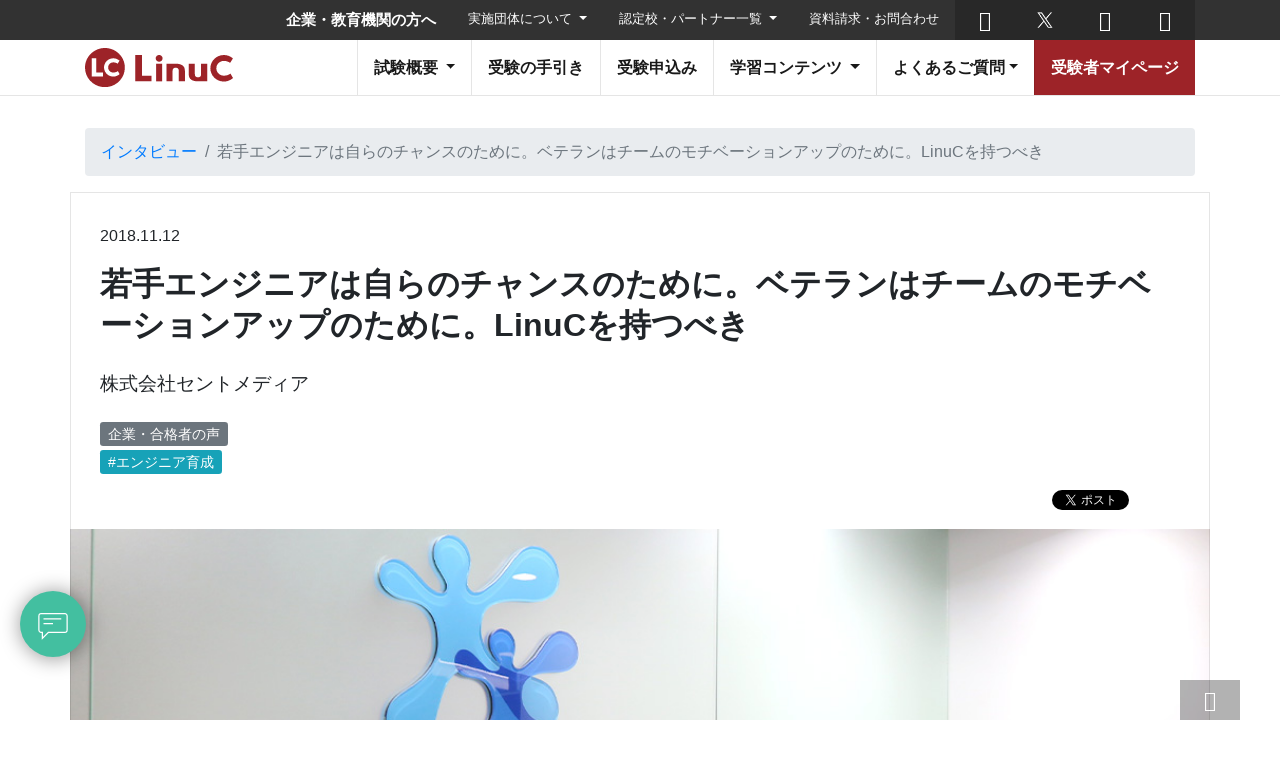

--- FILE ---
content_type: text/html; charset=UTF-8
request_url: https://linuc.org/interview/181112_01/
body_size: 16549
content:
<!DOCTYPE html><html
dir=ltr lang=ja prefix="og: https://ogp.me/ns#"><head
prefix="og: http://ogp.me/ns#"><meta
charset="UTF-8"><meta
name="viewport" content="width=device-width, initial-scale=1, shrink-to-fit=no"><title>若手エンジニアは自らのチャンスのために。ベテランはチームのモチベーションアップのために。LinuCを持つべき - Linux技術者認定 LinuC | LPI-Japan</title><meta
name="description" content="株式会社セントメディアシステムインテグレーション事業部 事業部長藤村 五博（ふじむら いつひろ）さん（写真右）"><meta
name="robots" content="max-snippet:-1, max-image-preview:large, max-video-preview:-1"><link
rel=canonical href=https://linuc.org/interview/181112_01/ ><meta
name="generator" content="All in One SEO (AIOSEO) 4.9.2"><meta
property="og:locale" content="ja_JP"><meta
property="og:site_name" content="Linux技術者認定 LinuC | LPI-Japan - Linux技術者認定 LinuC | LPI-Japan"><meta
property="og:type" content="article"><meta
property="og:title" content="若手エンジニアは自らのチャンスのために。ベテランはチームのモチベーションアップのために。LinuCを持つべき - Linux技術者認定 LinuC | LPI-Japan"><meta
property="og:description" content="株式会社セントメディアシステムインテグレーション事業部 事業部長藤村 五博（ふじむら いつひろ）さん（写真右）"><meta
property="og:url" content="https://linuc.org/interview/181112_01/"><meta
property="article:published_time" content="2018-11-12T08:54:00+00:00"><meta
property="article:modified_time" content="2024-03-01T06:20:12+00:00"><meta
name="twitter:card" content="summary"><meta
name="twitter:title" content="若手エンジニアは自らのチャンスのために。ベテランはチームのモチベーションアップのために。LinuCを持つべき - Linux技術者認定 LinuC | LPI-Japan"><meta
name="twitter:description" content="株式会社セントメディアシステムインテグレーション事業部 事業部長藤村 五博（ふじむら いつひろ）さん（写真右）"> <script type=application/ld+json class=aioseo-schema>{"@context":"https:\/\/schema.org","@graph":[{"@type":"BreadcrumbList","@id":"https:\/\/linuc.org\/interview\/181112_01\/#breadcrumblist","itemListElement":[{"@type":"ListItem","@id":"https:\/\/linuc.org#listItem","position":1,"name":"\u30db\u30fc\u30e0","item":"https:\/\/linuc.org","nextItem":{"@type":"ListItem","@id":"https:\/\/linuc.org\/interview\/#listItem","name":"\u30a4\u30f3\u30bf\u30d3\u30e5\u30fc"}},{"@type":"ListItem","@id":"https:\/\/linuc.org\/interview\/#listItem","position":2,"name":"\u30a4\u30f3\u30bf\u30d3\u30e5\u30fc","item":"https:\/\/linuc.org\/interview\/","nextItem":{"@type":"ListItem","@id":"https:\/\/linuc.org\/interview-category\/voice\/#listItem","name":"\u4f01\u696d\u30fb\u5408\u683c\u8005\u306e\u58f0"},"previousItem":{"@type":"ListItem","@id":"https:\/\/linuc.org#listItem","name":"\u30db\u30fc\u30e0"}},{"@type":"ListItem","@id":"https:\/\/linuc.org\/interview-category\/voice\/#listItem","position":3,"name":"\u4f01\u696d\u30fb\u5408\u683c\u8005\u306e\u58f0","item":"https:\/\/linuc.org\/interview-category\/voice\/","nextItem":{"@type":"ListItem","@id":"https:\/\/linuc.org\/interview\/181112_01\/#listItem","name":"\u82e5\u624b\u30a8\u30f3\u30b8\u30cb\u30a2\u306f\u81ea\u3089\u306e\u30c1\u30e3\u30f3\u30b9\u306e\u305f\u3081\u306b\u3002\u30d9\u30c6\u30e9\u30f3\u306f\u30c1\u30fc\u30e0\u306e\u30e2\u30c1\u30d9\u30fc\u30b7\u30e7\u30f3\u30a2\u30c3\u30d7\u306e\u305f\u3081\u306b\u3002LinuC\u3092\u6301\u3064\u3079\u304d"},"previousItem":{"@type":"ListItem","@id":"https:\/\/linuc.org\/interview\/#listItem","name":"\u30a4\u30f3\u30bf\u30d3\u30e5\u30fc"}},{"@type":"ListItem","@id":"https:\/\/linuc.org\/interview\/181112_01\/#listItem","position":4,"name":"\u82e5\u624b\u30a8\u30f3\u30b8\u30cb\u30a2\u306f\u81ea\u3089\u306e\u30c1\u30e3\u30f3\u30b9\u306e\u305f\u3081\u306b\u3002\u30d9\u30c6\u30e9\u30f3\u306f\u30c1\u30fc\u30e0\u306e\u30e2\u30c1\u30d9\u30fc\u30b7\u30e7\u30f3\u30a2\u30c3\u30d7\u306e\u305f\u3081\u306b\u3002LinuC\u3092\u6301\u3064\u3079\u304d","previousItem":{"@type":"ListItem","@id":"https:\/\/linuc.org\/interview-category\/voice\/#listItem","name":"\u4f01\u696d\u30fb\u5408\u683c\u8005\u306e\u58f0"}}]},{"@type":"Organization","@id":"https:\/\/linuc.org\/#organization","name":"Linux\u6280\u8853\u8005\u8a8d\u5b9a LinuC | LPI-Japan","description":"Linux\u6280\u8853\u8005\u8a8d\u5b9a LinuC | LPI-Japan","url":"https:\/\/linuc.org\/"},{"@type":"WebPage","@id":"https:\/\/linuc.org\/interview\/181112_01\/#webpage","url":"https:\/\/linuc.org\/interview\/181112_01\/","name":"\u82e5\u624b\u30a8\u30f3\u30b8\u30cb\u30a2\u306f\u81ea\u3089\u306e\u30c1\u30e3\u30f3\u30b9\u306e\u305f\u3081\u306b\u3002\u30d9\u30c6\u30e9\u30f3\u306f\u30c1\u30fc\u30e0\u306e\u30e2\u30c1\u30d9\u30fc\u30b7\u30e7\u30f3\u30a2\u30c3\u30d7\u306e\u305f\u3081\u306b\u3002LinuC\u3092\u6301\u3064\u3079\u304d - Linux\u6280\u8853\u8005\u8a8d\u5b9a LinuC | LPI-Japan","description":"\u682a\u5f0f\u4f1a\u793e\u30bb\u30f3\u30c8\u30e1\u30c7\u30a3\u30a2\u30b7\u30b9\u30c6\u30e0\u30a4\u30f3\u30c6\u30b0\u30ec\u30fc\u30b7\u30e7\u30f3\u4e8b\u696d\u90e8 \u4e8b\u696d\u90e8\u9577\u85e4\u6751 \u4e94\u535a\uff08\u3075\u3058\u3080\u3089 \u3044\u3064\u3072\u308d\uff09\u3055\u3093\uff08\u5199\u771f\u53f3\uff09","inLanguage":"ja","isPartOf":{"@id":"https:\/\/linuc.org\/#website"},"breadcrumb":{"@id":"https:\/\/linuc.org\/interview\/181112_01\/#breadcrumblist"},"image":{"@type":"ImageObject","url":"https:\/\/linuc.org\/wordpress\/wp-content\/uploads\/2024\/02\/cover_saint.jpg","@id":"https:\/\/linuc.org\/interview\/181112_01\/#mainImage","width":1080,"height":608},"primaryImageOfPage":{"@id":"https:\/\/linuc.org\/interview\/181112_01\/#mainImage"},"datePublished":"2018-11-12T17:54:00+09:00","dateModified":"2024-03-01T15:20:12+09:00"},{"@type":"WebSite","@id":"https:\/\/linuc.org\/#website","url":"https:\/\/linuc.org\/","name":"Linux\u6280\u8853\u8005\u8a8d\u5b9a LinuC | LPI-Japan","description":"Linux\u6280\u8853\u8005\u8a8d\u5b9a LinuC | LPI-Japan","inLanguage":"ja","publisher":{"@id":"https:\/\/linuc.org\/#organization"}}]}</script> <style id=wp-img-auto-sizes-contain-inline-css>img:is([sizes=auto i],[sizes^="auto," i]){contain-intrinsic-size:3000px 1500px}</style><style id=classic-theme-styles-inline-css>.wp-block-button__link{color:#fff;background-color:#32373c;border-radius:9999px;box-shadow:none;text-decoration:none;padding:calc(.667em + 2px) calc(1.333em + 2px);font-size:1.125em}.wp-block-file__button{background:#32373c;color:#fff;text-decoration:none}</style><link
rel=stylesheet href=https://linuc.org/wordpress/wp-content/cache/minify/aba6a.css media=all><style id=toc-screen-inline-css>div#toc_container{width:100%}</style><link
rel=stylesheet href=https://linuc.org/wordpress/wp-content/cache/minify/72fb8.css media=all> <script src=https://linuc.org/wordpress/wp-content/cache/minify/81a86.js></script> <meta
name="cdp-version" content="1.5.0"><style>.liquid-speech-balloon-00 .liquid-speech-balloon-avatar{background-image:url("https://linuc.org/wordpress/wp-content/uploads/2021/08/man_01.png")}.liquid-speech-balloon-01 .liquid-speech-balloon-avatar{background-image:url("https://linuc.org/wordpress/wp-content/uploads/2021/08/woman_01.png")}</style><link
rel=stylesheet href=https://linuc.org/wordpress/wp-content/cache/minify/cb6ca.css media=all><link
rel=stylesheet href=https://code.ionicframework.com/ionicons/2.0.1/css/ionicons.min.css><link
rel=stylesheet href=https://linuc.org/wordpress/wp-content/cache/minify/2a213.css media=all><link
rel=icon href=/common/assets/favicon.ico><link
rel=apple-touch-icon href=/common/assets/favicon.png sizes=180x180> <script>(function(w,d,s,l,i){w[l]=w[l]||[];w[l].push({'gtm.start':new Date().getTime(),event:'gtm.js'});var f=d.getElementsByTagName(s)[0],j=d.createElement(s),dl=l!='dataLayer'?'&l='+l:'';j.async=true;j.src='https://www.googletagmanager.com/gtm.js?id='+i+dl;f.parentNode.insertBefore(j,f);})(window,document,'script','dataLayer','GTM-PDCF7X9');</script> 
 <script src="https://www.googleoptimize.com/optimize.js?id=OPT-5JP48V6"></script> 
 <script>function gtag_report_conversion(url){var callback=function(){if(typeof(url)!='undefined'){window.location=url;}};gtag('event','conversion',{'send_to':'AW-988583443/6OiOCLrr3-IBEJOsstcD','event_callback':callback});return false;}</script>  <script>!function(f,b,e,v,n,t,s)
{if(f.fbq)return;n=f.fbq=function(){n.callMethod?n.callMethod.apply(n,arguments):n.queue.push(arguments)};if(!f._fbq)f._fbq=n;n.push=n;n.loaded=!0;n.version='2.0';n.queue=[];t=b.createElement(e);t.async=!0;t.src=v;s=b.getElementsByTagName(e)[0];s.parentNode.insertBefore(t,s)}(window,document,'script','https://connect.facebook.net/en_US/fbevents.js');fbq('init','695372814305210');fbq('track','PageView');</script> <noscript><img
height=1 width=1 style=display:none
src="https://www.facebook.com/tr?id=695372814305210&ev=PageView&noscript=1"></noscript><link
rel=stylesheet href=//cdnjs.cloudflare.com/ajax/libs/highlight.js/11.5.1/styles/base16/railscasts.min.css><style id=global-styles-inline-css>/*<![CDATA[*/:root{--wp--preset--aspect-ratio--square:1;--wp--preset--aspect-ratio--4-3:4/3;--wp--preset--aspect-ratio--3-4:3/4;--wp--preset--aspect-ratio--3-2:3/2;--wp--preset--aspect-ratio--2-3:2/3;--wp--preset--aspect-ratio--16-9:16/9;--wp--preset--aspect-ratio--9-16:9/16;--wp--preset--gradient--vivid-cyan-blue-to-vivid-purple:linear-gradient(135deg,rgb(6,147,227) 0%,rgb(155,81,224) 100%);--wp--preset--gradient--light-green-cyan-to-vivid-green-cyan:linear-gradient(135deg,rgb(122,220,180) 0%,rgb(0,208,130) 100%);--wp--preset--gradient--luminous-vivid-amber-to-luminous-vivid-orange:linear-gradient(135deg,rgb(252,185,0) 0%,rgb(255,105,0) 100%);--wp--preset--gradient--luminous-vivid-orange-to-vivid-red:linear-gradient(135deg,rgb(255,105,0) 0%,rgb(207,46,46) 100%);--wp--preset--gradient--very-light-gray-to-cyan-bluish-gray:linear-gradient(135deg,rgb(238,238,238) 0%,rgb(169,184,195) 100%);--wp--preset--gradient--cool-to-warm-spectrum:linear-gradient(135deg,rgb(74,234,220) 0%,rgb(151,120,209) 20%,rgb(207,42,186) 40%,rgb(238,44,130) 60%,rgb(251,105,98) 80%,rgb(254,248,76) 100%);--wp--preset--gradient--blush-light-purple:linear-gradient(135deg,rgb(255,206,236) 0%,rgb(152,150,240) 100%);--wp--preset--gradient--blush-bordeaux:linear-gradient(135deg,rgb(254,205,165) 0%,rgb(254,45,45) 50%,rgb(107,0,62) 100%);--wp--preset--gradient--luminous-dusk:linear-gradient(135deg,rgb(255,203,112) 0%,rgb(199,81,192) 50%,rgb(65,88,208) 100%);--wp--preset--gradient--pale-ocean:linear-gradient(135deg,rgb(255,245,203) 0%,rgb(182,227,212) 50%,rgb(51,167,181) 100%);--wp--preset--gradient--electric-grass:linear-gradient(135deg,rgb(202,248,128) 0%,rgb(113,206,126) 100%);--wp--preset--gradient--midnight:linear-gradient(135deg,rgb(2,3,129) 0%,rgb(40,116,252) 100%);--wp--preset--font-size--small:12px;--wp--preset--font-size--medium:20px;--wp--preset--font-size--large:36px;--wp--preset--font-size--x-large:42px;--wp--preset--font-size--normal:15px;--wp--preset--spacing--20:0.44rem;--wp--preset--spacing--30:0.67rem;--wp--preset--spacing--40:1rem;--wp--preset--spacing--50:1.5rem;--wp--preset--spacing--60:2.25rem;--wp--preset--spacing--70:3.38rem;--wp--preset--spacing--80:5.06rem;--wp--preset--shadow--natural:6px 6px 9px rgba(0, 0, 0, 0.2);--wp--preset--shadow--deep:12px 12px 50px rgba(0, 0, 0, 0.4);--wp--preset--shadow--sharp:6px 6px 0px rgba(0, 0, 0, 0.2);--wp--preset--shadow--outlined:6px 6px 0px -3px rgb(255, 255, 255), 6px 6px rgb(0, 0, 0);--wp--preset--shadow--crisp:6px 6px 0px rgb(0, 0, 0)}:where(.is-layout-flex){gap:0.5em}:where(.is-layout-grid){gap:0.5em}body .is-layout-flex{display:flex}.is-layout-flex{flex-wrap:wrap;align-items:center}.is-layout-flex>:is(*,div){margin:0}body .is-layout-grid{display:grid}.is-layout-grid>:is(*,div){margin:0}:where(.wp-block-columns.is-layout-flex){gap:2em}:where(.wp-block-columns.is-layout-grid){gap:2em}:where(.wp-block-post-template.is-layout-flex){gap:1.25em}:where(.wp-block-post-template.is-layout-grid){gap:1.25em}.has-vivid-cyan-blue-to-vivid-purple-gradient-background{background:var(--wp--preset--gradient--vivid-cyan-blue-to-vivid-purple) !important}.has-light-green-cyan-to-vivid-green-cyan-gradient-background{background:var(--wp--preset--gradient--light-green-cyan-to-vivid-green-cyan) !important}.has-luminous-vivid-amber-to-luminous-vivid-orange-gradient-background{background:var(--wp--preset--gradient--luminous-vivid-amber-to-luminous-vivid-orange) !important}.has-luminous-vivid-orange-to-vivid-red-gradient-background{background:var(--wp--preset--gradient--luminous-vivid-orange-to-vivid-red) !important}.has-very-light-gray-to-cyan-bluish-gray-gradient-background{background:var(--wp--preset--gradient--very-light-gray-to-cyan-bluish-gray) !important}.has-cool-to-warm-spectrum-gradient-background{background:var(--wp--preset--gradient--cool-to-warm-spectrum) !important}.has-blush-light-purple-gradient-background{background:var(--wp--preset--gradient--blush-light-purple) !important}.has-blush-bordeaux-gradient-background{background:var(--wp--preset--gradient--blush-bordeaux) !important}.has-luminous-dusk-gradient-background{background:var(--wp--preset--gradient--luminous-dusk) !important}.has-pale-ocean-gradient-background{background:var(--wp--preset--gradient--pale-ocean) !important}.has-electric-grass-gradient-background{background:var(--wp--preset--gradient--electric-grass) !important}.has-midnight-gradient-background{background:var(--wp--preset--gradient--midnight) !important}.has-small-font-size{font-size:var(--wp--preset--font-size--small) !important}.has-medium-font-size{font-size:var(--wp--preset--font-size--medium) !important}.has-large-font-size{font-size:var(--wp--preset--font-size--large) !important}.has-x-large-font-size{font-size:var(--wp--preset--font-size--x-large) !important}/*]]>*/</style></head><body
class="wp-singular interview-template-default single single-interview postid-5191 wp-theme-linucorg no-sidebar"><noscript><iframe
src="https://www.googletagmanager.com/ns.html?id=GTM-PDCF7X9"
height=0 width=0 style=display:none;visibility:hidden></iframe></noscript><div
class=cookie-consent><div
class=cookie-inner><div
class=cookie-text>当サイトではお客さまにより良いサービスを提供するためにCookie(クッキー)を利用しています。<br>
Cookieの利用に同意いただける場合は「同意する」ボタンをクリックしてください。<br>
Cookieの利用に関する詳細は「<a
href=/cookie_policy.html>Cookie(クッキー)ポリシー</a>」から確認いただけます。</div><div
class=cookie-agree>同意する</div></div></div><div
id=fb-root></div><header
class=app-header><nav
class="app-header-nav app-header-nav-main"><div
class=container>
<a
class=navbar-brand href=/ >
<img
src=/common/images/linuc.svg alt="Linux技術者認定試験 Linuc">
</a><button
class="navbar-toggler app-offcanvas-toggler" type=button data-toggle=collapse>
<span
class=navbar-toggler-icon></span>
</button><ul
class="app-navbar-nav js-nav-append nav-bold-style">
<li
class="nav-item dropdown">
<a
href=# class="nav-link dropdown-toggle" id=navbarDropdown role=button data-toggle=dropdown>
試験概要
</a><div
class="dropdown-menu dropdown-menu-right fade"><h6 class="dropdown-header">LinuCとは</h6>
<a
class=dropdown-item href=/about/01.html>Linux技術者認定LinuCとは</a>
<a
class=dropdown-item href=/interview/ >企業・合格者インタビュー</a><div
class=dropdown-divider></div>
<a
class=dropdown-item href=/linuc/levels.html>LinuCで証明できるレベル</a>
<a
class=dropdown-item href=/linuc1/ >LinuCレベル1</a>
<a
class=dropdown-item href=/linuc2/ >LinuCレベル2</a>
<a
class=dropdown-item href=/linuc3/ >LinuCレベル3</a>
<a
class=dropdown-item href=/linucsa/ >LinuCレベル4 システムアーキテクト</a><div
class=dropdown-divider></div><h6 class="dropdown-header">各種ポリシー</h6>
<a
class=dropdown-item href=/policies/term.html>試験別の有効期限</a>
<a
class=dropdown-item href=/policies/recert.html>再認定ポリシー</a>
<a
class=dropdown-item href=/policies/retake.html>再受験ポリシー</a></div>
</li>
<li
class=nav-item>
<a
class=nav-link href=/guide/ >受験の手引き</a>
</li>
<li
class=nav-item>
<a
class=nav-link href=/exam/ >受験申込み</a>
</li>
<li
class="nav-item dropdown">
<a
href=# class="nav-link dropdown-toggle" id=navbarDropdown role=button data-toggle=dropdown>
学習コンテンツ
</a><div
class="dropdown-menu dropdown-menu-right fade">
<a
class=dropdown-item href=/measures/ >学習のすすめ方</a>
<a
class=dropdown-item href=/measures/#03>学習環境の構築</a>
<a
class=dropdown-item href=/study/seminar/ >技術解説セミナー</a>
<a
class=dropdown-item href=/measures/study-linuc/ >101勉強会</a>
<a
class=dropdown-item href=/measures/movie/ >動画で学ぶピンポイント技術解説</a>
<a
class=dropdown-item href=/study/samples/ >例題解説</a>
<a
class=dropdown-item href=/measures/textbook/ >LPI-Japan認定教材</a>
<a
class=dropdown-item href=https://lpi.or.jp/school/list/ target=_blank>LPI-Japanアカデミック認定校</a><div
class=dropdown-divider></div><h1 class="dropdown-header">標準教科書シリーズ</h1>
<a
class=dropdown-item href=/textbooks/linux/ >Linux</a>
<a
class=dropdown-item href=/textbooks/server/ >Linuxサーバー構築</a>
<a
class=dropdown-item href=/textbooks/system/ >高信頼システム構築</a>
<a
class=dropdown-item href=/textbooks/security/ >Linuxセキュリティ</a>
<a
class=dropdown-item href=/textbooks/admin/ >Linuxシステム管理</a>
<a
class=dropdown-item href=https://oss-db.jp/ossdbtext target=_blank>OSS-DB標準教科書 -PostgreSQL-</a></div>
</li>
<li
class="nav-item dropdown">
<a
href=# class="nav-link dropdown-toggle" id=navbarDropdown role=button data-toggle=dropdown>よくあるご質問</a><div
class="dropdown-menu dropdown-menu-right fade">
<a
class=dropdown-item href=/faq/ >よくあるご質問</a><div
class=dropdown-divider></div>
<a
class=dropdown-item href=/linuc/lpic03.html>LPICを過去に受験された皆さまへ</a></div></li>
<li
class="nav-item nav-item-mypage">
<a
class=nav-link href=https://ma.educo-j.or.jp/ target=_blank>受験者マイページ</a>
</li></ul></div></nav><nav
class="app-header-nav app-header-nav-top"><div
class=container><ul
class="app-navbar-nav js-nav-append">
<li
class=nav-item style="font-size: 15px; font-weight: bold;">
<a
class="nav-link nav-link-top" href=https://lpi.or.jp/organization/ target=https://lpi.or.jp>企業・教育機関の方へ</a>
</li>
<li
class="nav-item dropdown">
<a
href=# class="nav-link nav-link-top dropdown-toggle" id=navbarDropdown role=button data-toggle=dropdown>
実施団体について
</a><div
class="dropdown-menu dropdown-menu-right fade">
<a
class=dropdown-item href=https://lpi.or.jp/ target=https://lpi.or.jp>トップページ</a>
<a
class=dropdown-item href=https://lpi.or.jp/aboutus/ target=https://lpi.or.jp>LPI-Japanとは</a>
<a
class=dropdown-item href=https://lpi.or.jp/about_lpi/ target=https://lpi.or.jp>提供する認定試験</a></div>
</li>
<li
class="nav-item dropdown">
<a
href=# class="nav-link nav-link-top dropdown-toggle" id=navbarDropdown role=button data-toggle=dropdown>
認定校・パートナー一覧
</a><div
class="dropdown-menu dropdown-menu-right fade">
<a
class=dropdown-item href=https://lpi.or.jp/partner/list/index.shtml#academic-s target=https://lpi.or.jp>アカデミック認定校</a>
<a
class=dropdown-item href=https://lpi.or.jp/partner/list/index.shtml#bp target=https://lpi.or.jp>ビジネスパートナー</a>
<a
class=dropdown-item href=https://lpi.or.jp/partner/list/#academic-p target=https://lpi.or.jp>アカデミックパートナー</a>
<a
class=dropdown-item href=https://lpi.or.jp/partner/list/index.shtml#platinum target=https://lpi.or.jp>プラチナスポンサー</a></div>
</li>
<li
class=nav-item>
<a
class="nav-link nav-link-top" href=https://lpi.or.jp/contactus/ target=https://lpi.or.jp>資料請求・お問合わせ</a>
</li>
<li
class="nav-item d-lg-none">
<a
class=nav-link href=/en/ target=_blank>English</a>
</li></ul><ul
class=app-navbar-nav>
<li
class="nav-item nav-item-sns">
<a
class=nav-link href=https://www.facebook.com/lpijapan/ target=_blank>
<span
class="app-icon app-icon-facebook"></span>
</a>
</li>
<li
class="nav-item nav-item-sns">
<a
class=nav-link href=https://twitter.com/lpi_japan target=_blank>
<span
class="app-icon app-icon-twitter"></span>
</a>
</li>
<li
class="nav-item nav-item-sns">
<a
class=nav-link href=https://www.youtube.com/channel/UCxCtbXlrr2xThwOqc4gxJVg target=_blank>
<span
class="app-icon app-icon-youtube"></span>
</a>
</li></ul><div
class="nav-item nav-item-search">
<button
type=button data-toggle=modal data-target=#myModal>
<span
class="app-icon app-icon-search"></span>
</button></div></div></nav></header><link
rel=stylesheet href=https://linuc.org/wordpress/wp-content/cache/minify/39e0b.css media=all><main
class=app-interviews><div
class=container><nav
aria-label=breadcrumb><ol
class=breadcrumb>
<li
class=breadcrumb-item><a
href=/interview>インタビュー</a></li>
<li
class="breadcrumb-item active" aria-current=page>若手エンジニアは自らのチャンスのために。ベテランはチームのモチベーションアップのために。LinuCを持つべき</li></ol></nav><div
class="row mb-3"><article
class="col-lg-12 app-interviews-main"><section
class=app-interviews-heading><header><p>2018.11.12</p><h1 style="font-size:2rem">若手エンジニアは自らのチャンスのために。ベテランはチームのモチベーションアップのために。LinuCを持つべき</h1></header><div
class=app-interviews-profile>
<span
class=item>
<span
style=font-size:1.2rem>株式会社セントメディア</span>
</span></div><p
class="card-text mb-1">
<a
class="btn-secondary btn-sm" href=https://linuc.org/interview-category/voice/ >企業・合格者の声</a></p><p
class="card-text mb-1">
<a
class="btn-info btn-sm" href=https://linuc.org/interview-tag/training/ >#エンジニア育成</a></p><div
class=app-body-sns><div
class=fb-like
data-layout=button_count
data-action=like
data-show-faces=false
data-share=true></div> <script async defer crossorigin=anonymous src="https://connect.facebook.net/ja_JP/sdk.js#xfbml=1&version=v14.0" nonce=ePdjyFZx></script> <a
href=https://twitter.com/share class=twitter-share-button
data-show-count=false>tweet</a> <script async src=//platform.twitter.com/widgets.js charset=utf-8></script> <a
href=http://b.hatena.ne.jp/entry/ class=hatena-bookmark-button
data-hatena-bookmark-layout=basic-counter
title=このエントリーをはてなブックマークに追加><img
src=//b.st-hatena.com/images/entry-button/button-only@2x.png
alt=このエントリーをはてなブックマークに追加
width=20 height=20 style="border: none;"></a> <script async src=//b.st-hatena.com/js/bookmark_button.js charset=utf-8></script> </div><div
class="app-image app-interviews-cover">
<img
src=https://linuc.org/wordpress/wp-content/uploads/2024/02/cover_saint.jpg alt></div></section><section
class=app-section><p>株式会社セントメディア<br>システムインテグレーション事業部 事業部長<br>藤村 五博（ふじむら いつひろ）さん（写真右）</p><div
id=toc_container class="toc_white no_bullets"><p
class=toc_title>目次</p><ul
class=toc_list><li><a
href=#IT>セントメディアにとって初めてのIT事業への進出</a></li><li><a
href=#i>「経験よりもちょっと上の仕事にアサインし続ける」ことがエンジニアをスキルアップさせる</a></li><li><a
href=#LinuC2>LinuCレベル2以上が当社のスキル基準</a></li><li><a
href=#LinuC>インフラ系エンジニアならチャンスを逃さないためにもLinuCを持つべき</a></li><li><a
href=#i-2>出向だからこそ、成長する機会を与えることが重要</a></li><li><a
href=#LinuxOSLinuC>LinuxOSの進化とともに更新しつづけるLinuCはインフラ系エンジニアにとってマストな資格</a></li></ul></div><h2 class="wp-block-heading"><span
id=IT>セントメディアにとって初めてのIT事業への進出</span></h2><p>セントメディアのシステムインテグレーション事業部は、インフラ基盤の設計・構築からソフトウェアの開発サービスまでを提供することにプラスして、その発展形として自分たち独自のサービスや事業を創出することを目指して、2014年に新設されました。これまでウィルグループの中核会社として人材ビジネスを手掛けてきたセントメディアにとって、初めてのIT事業への進出でした。</p><p>システムインテグレーション事業部は、当初ITインフラ構築の専門部隊として立ち上がった「ネットワークエンジン事業部」が前身です。多くのお客さまから高い評価をいただき、システム開発にも対応して欲しいとのニーズが高まったことから、ご期待に応えるべく2017年4月に開発部門を新設しました。</p><p>エンジニアは現在90人。ネットワークやサーバを設計・構築するインフラソリューション部に65人、基幹系システムや情報系システムを開発するシステムソリューション部には25人が所属しており、これまでの当社の主軸であった登録型派遣事業とは異なり、すべてのエンジニアが正社員で構成されています。今後も年間20人以上の計画でエンジニアを増やしていく予定です。</p><figure
class="wp-block-image size-large"><img
decoding=async src=https://linuc.org/wordpress/wp-content/uploads/2024/02/01-16-edited.jpg alt class=wp-image-5193 srcset="https://linuc.org/wordpress/wp-content/uploads/2024/02/01-16-edited.jpg 1054w, https://linuc.org/wordpress/wp-content/uploads/2024/02/01-16-edited-300x169.jpg 300w, https://linuc.org/wordpress/wp-content/uploads/2024/02/01-16-edited-1024x576.jpg 1024w, https://linuc.org/wordpress/wp-content/uploads/2024/02/01-16-edited-768x432.jpg 768w" sizes="(max-width: 1054px) 100vw, 1054px"></figure><h2 class="wp-block-heading"><span
id=i>「経験よりもちょっと上の仕事にアサインし続ける」ことがエンジニアをスキルアップさせる</span></h2><figure
class="wp-block-image size-large"><img
decoding=async src=https://linuc.org/wordpress/wp-content/uploads/2024/02/02-12-edited.jpg alt class=wp-image-5195 srcset="https://linuc.org/wordpress/wp-content/uploads/2024/02/02-12-edited.jpg 1054w, https://linuc.org/wordpress/wp-content/uploads/2024/02/02-12-edited-300x169.jpg 300w, https://linuc.org/wordpress/wp-content/uploads/2024/02/02-12-edited-1024x576.jpg 1024w, https://linuc.org/wordpress/wp-content/uploads/2024/02/02-12-edited-768x432.jpg 768w" sizes="(max-width: 1054px) 100vw, 1054px"></figure><p>インフラ系のエンジニアは、大きくネットワークとサーバに担当が別れています。ネットワーク担当の仕事のほとんどは、ルータ、スイッチ、ファイアウォール、ロードバランサーなどの設計です。</p><p>しかし、全員が最初から設計ができるわけではありません。たとえば監視オペレーターしかやったことがない社員が、ファイアウォールの設計をするとなっても最初は役に立ちません。しかし、それぞれのエンジニアの伸び代を想定した配置と、先輩社員とを組み合わせることによるOJTによって、半年経った頃にはお客さまからも「がんばってるな」といわれるぐらいに経験値が上がります。</p><p>私は、今の実力だけでなくひとり一人の伸び代に期待して、つねに「実際の経験よりもちょっと上の仕事にアサインし続ける」ことが、もっともエンジニアをスキルアップさせると考えています。</p><p>そして、次に重要なのが先輩や仲間の存在です。出向先で一人だけなら心が折れることも、先輩や仲間が一緒であればアドバイスをもらったり、助けてもらえたりします。先輩はリーダーであるとともにメンターの役割りも担うのです。そのため当社では、出向先にひとりでは出さず、リーダーと若手を組み合わせ、必ず2人以上で出向するようにしています。</p><p>この考え方は、理論としてメンバーにも伝え、理解してもらっています。もちろん、個々の成長スピートは異なりますから、ちょっと無理かな感じたときは、少しレベルを下げた案件へと転換します。また、出向期間が長すぎると技術面での偏りが生じますので、長期案件については出向社員をローテーションさせてスキルバランスを保つようにしています。</p><h2 class="wp-block-heading"><span
id=LinuC2>LinuCレベル2以上が当社のスキル基準</span></h2><figure
class="wp-block-image size-large"><img
decoding=async src=https://linuc.org/wordpress/wp-content/uploads/2024/02/03-11-1024x576.jpg alt class=wp-image-5196 srcset="https://linuc.org/wordpress/wp-content/uploads/2024/02/03-11-1024x576.jpg 1024w, https://linuc.org/wordpress/wp-content/uploads/2024/02/03-11-300x169.jpg 300w, https://linuc.org/wordpress/wp-content/uploads/2024/02/03-11-768x432.jpg 768w, https://linuc.org/wordpress/wp-content/uploads/2024/02/03-11.jpg 1080w" sizes="(max-width: 1024px) 100vw, 1024px"></figure><p><strong>ネットワークやサーバなどインフラ担当のエンジニアにとって、Linuxの知識とスキルは必須です。</strong>一部Windowsもありますがレアケースですし、Unixにいたってはゼロです</p><p><strong>システム開発においても、やはりLinuxの知識は必要です。メインで使われるのはJavaや.NET等ですが、そもそもアプリが乗るサーバのほとんどがLinuxだからです。</strong></p><p>そのため当社では、さまざまな推奨資格の中でもLinuxの技術認定資格「LinuC」の取得に特に注力しています。<strong>サーバ系の社員には、採用面接の際にLinuCレベル2までを取得することが当社のスキル基準であることを伝え、推奨しています。</strong></p><p>現在、事業部に所属する社員90人のうち44人が、LinuCのレベル1およびレベル2の認定資格を取得。仮想化などさらに難易度が高いレベル3も9人で15認定を取得しています。</p><p>新たに入社した社員は、配属前の一ヶ月間、社内での勤務があります。Linux未経験者は、法人向け研修サービスの1ヶ月間の資格取得コースを利用して、この間にLinuCレベル1の101試験の合格（レベル1の認定）を目指します。</p><p>Linux経験者でLinuCを取得していない社員に対しては、この一ヶ月の間にすくなくともLinuCレベル1の101試験に合格、余力があれば102試験にも合格をめざすよう指導しています。とくに研修や指導はしませんが、社内ではノウハウもあり、勉強用のテキストや実機、<a
href=https://ping-t.com/ target=_blank rel="noreferrer noopener">Ping-t WEB問題集</a>のアカウントも用意されていますので、本人のペースやスタイルで試験の準備ができるようになっています。</p><h2 class="wp-block-heading"><span
id=LinuC>インフラ系エンジニアならチャンスを逃さないためにもLinuCを持つべき</span></h2><figure
class="wp-block-image size-large"><img
decoding=async src=https://linuc.org/wordpress/wp-content/uploads/2024/02/04-10-1024x576.jpg alt class=wp-image-5197 srcset="https://linuc.org/wordpress/wp-content/uploads/2024/02/04-10-1024x576.jpg 1024w, https://linuc.org/wordpress/wp-content/uploads/2024/02/04-10-300x169.jpg 300w, https://linuc.org/wordpress/wp-content/uploads/2024/02/04-10-768x432.jpg 768w, https://linuc.org/wordpress/wp-content/uploads/2024/02/04-10.jpg 1080w" sizes="(max-width: 1024px) 100vw, 1024px"></figure><p>1年前、当社のインフラ系エンジニアの平均年齢は35.3歳でした。少し高めですね(笑)。しかしこの背景には、5年前のシステムインテグレーション事業部設立当初の事情があります。</p><p>当初、事業部は20人のエンジニアを採用してスタートしたのですが、そのとき選考の条件としたのが「経験の豊富さ」でした。これら30代後半から40代のベテランといわれる実力ある人材は、資格があろうとなかろうと、実践を積み上げてきた実力者です。</p><p>そして、今月(2018年9月現在)、若手が大勢入社してきたため、平均年齢は30.3歳と大きく下がりました。今後も平均年齢をこのレベルにキープすれば、事業部を構成するエンジニアのほとんどが若手となるはずです。</p><p><strong>LinuC（Linux技術者認定資格）を取得することの最大のメリットは、エンジニアが自分のスキルを示せることにあります。とくに経験の浅い若手のエンジニアほど、キャリアアップの機会を得るために資格を持つべきだと私は思っています。未経験の場合、資格の効果はさらに顕著です。実績を示せない場合でもLinuCを取得していれば仕事のチャンスが生まれます。</strong></p><p>一方、ベテランエンジニアは別の意味でLinuCを取得しています。たとえば、先月、LinuCレベル3に3人が合格しましたが、彼らはそれぞれのチームのリーダーで、ベテランとしてさまざまな資格をすでに取得し、専門分野も持っています。当然のことながら、彼らは一発で合格したのですが、<strong>いまさらあえて資格を取らなくてもいいじゃないかと思える人たちがLinuCを取得するのは、チーム全体をスキルアップさせるためです</strong></p><p>リーダーがLinuCを自ら取得し、その背中をメンバーに見せることで、チームの資格取得に対するモチベーションも上がります。そして資格を取得できて当たり前という環境が出来上がれば、置いていかれまいとして切磋琢磨します。</p><p>当社のLinuC取得への指導は、顧客にもだいぶ知られるようになってきました。その評価や期待に応えるためにも、今後も平均年齢を若く保つ一方で、資格取得との相乗効果によって、当社のエンジニア全体のスキルを向上させていきたいと考えています。</p><h2 class="wp-block-heading"><span
id=i-2>出向だからこそ、成長する機会を与えることが重要</span></h2><figure
class="wp-block-image size-large"><img
decoding=async src=https://linuc.org/wordpress/wp-content/uploads/2024/02/05-7-1024x576.jpg alt class=wp-image-5198 srcset="https://linuc.org/wordpress/wp-content/uploads/2024/02/05-7-1024x576.jpg 1024w, https://linuc.org/wordpress/wp-content/uploads/2024/02/05-7-300x169.jpg 300w, https://linuc.org/wordpress/wp-content/uploads/2024/02/05-7-768x432.jpg 768w, https://linuc.org/wordpress/wp-content/uploads/2024/02/05-7.jpg 1080w" sizes="(max-width: 1024px) 100vw, 1024px"></figure><p>個々の社員に対しては、自分のキャリアに対して成長意欲がある人、向上心がある人がもっとも嬉しい人材といえますね。一方で事業部の統括責任者として組織全体のレベルを上げていくのは私の仕事です。そのためには、社員ひとり一人に成長する機会を与えなければなりません。それが資格取得の指導であったり、成長に合った仕事のアサインであったりします。こうした組織のレベルアップを、今後も慎重に、かつ大胆に進めていくつもりです。</p><p>さらに日常的なモチベーションアップのために、グループ会社の社員との交流の場も積極的に作っています。当社が属するウィルグループは、毎年150人以上が入社してくるため、平均年齢も若く、元気で、活気ある雰囲気にあふれています。サークルは30以上あり、イベントや研修も多く、グループの社員であれば誰でも参加が可能です。当事業部のインフラのメンバーも部長の方針で全員がいずれかのサークルに入っています。出向先の仕事に支障ないようスケジュールを調整しつつ、これらに積極的に参加させることで、日常では経験できない交流やグループに対する帰属意識を保つことができるのです。</p><h2 class="wp-block-heading"><span
id=LinuxOSLinuC>LinuxOSの進化とともに更新しつづけるLinuCはインフラ系エンジニアにとってマストな資格</span></h2><p>ビッグデータやAIにかかわる技術の需要が急激に増大していますが、だからといってサーバ系エンジニアの重要性が変わるものではありません。環境がクラウドに移行しても、仮想サーバへと仕事のステージが移るだけです。</p><p>一方、ネットーワーク系エンジニアについて「自動化」などで需要が減るのではないかという人もいますが、そんなことはありません。むしろ、さらにスピードアップとセキュリティ強化が求められるため、既存のネットワークはどんどん更改されていくはずです。</p><p>つねに自らが進化できなければ、IT企業として継続することはできません。<br>我々が今後やるべきことは、次に求められるであろう新たな技術の習得です。<br>その意味でLinuCは、LinuxOSの進化とともに更新しつづけるLinux技術者認定資格だといえます。</p><p>すくなくとも日本においてLinuCは、他の資格より圧倒的に認知され、SIer業界から高く評価されています。ITエンジニアにとってもLinuCは、自身が成長する機会を得るために有用な資格だといえます。インフラ系、とくにサーバ系の人にとってはマストな資格ではないでしょうか。</p></section><hr><p
class=text-center><b>関連記事</b></p><div
class="row mt-3 mb-3"><div
class=col-md-4>
<a
href=https://linuc.org/interview/210510_01/ class=card-link><div
class=card style="height:100%; cursor:pointer">
<img
class=card-img-top style=z-index:1 src=https://linuc.org/wordpress/wp-content/uploads/2024/02/thumbnail_lac.jpg alt=株式会社ラック><div
class="card-body text-dark"><h5 class="card-title">株式会社ラック</h5><p
class=card-text>LinuC への注力の背景にはクラウド化を契機に急速にLinux の需要が増加していることがあります。多くのお客様が新規システムの開発や更新の際に、将来のクラウド移行を見すえてLinux を採用し、さらにベンダーロックインを避けるという意味でもLinux ベースへの転換が進む傾向にあります。（インフラソリューションサービス部 部長　関口様）</p></div></div>
</a></div><div
class=col-md-4>
<a
href=https://linuc.org/interview/250124_01/ class=card-link><div
class=card style="height:100%; cursor:pointer">
<img
class=card-img-top style=z-index:1 src=https://linuc.org/wordpress/wp-content/uploads/2025/01/202503_s.jpg alt=株式会社テクノプロ　テクノプロ・IT社><div
class="card-body text-dark"><h5 class="card-title">株式会社テクノプロ　テクノプロ・IT社</h5><p
class=card-text>LinuCは、サーバーやクラウド技術といった基盤となる知識を段階的に習得できる認定で、エンジニアの成長に大きく貞献します。当社では、受験料補助や報奨金制度を設け、認定取得を支援するとともに、スキルの「見える化」を推進しています。</p></div></div>
</a></div><div
class=col-md-4>
<a
href=https://linuc.org/interview/241122_01/ class=card-link><div
class=card style="height:100%; cursor:pointer">
<img
class=card-img-top style=z-index:1 src=https://linuc.org/wordpress/wp-content/uploads/2024/07/202401_s.jpg alt=株式会社アウトソーシングテクノロジ一><div
class="card-body text-dark"><h5 class="card-title">株式会社アウトソーシングテクノロジ一</h5><p
class=card-text>派遣やSES（システムエンジニアリングサービス）といった顧客常駐型サービスを基幹事業としており、近年は未経験者を採用し、社内で育成して現場に派遣しています。（株式会社アウトソーシングテクノロジ一　渋谷様）</p></div></div>
</a></div></div></article></div></div></main><aside
class="app-aside app-asaide02"><div
class=container><section
class=app-aside-certs style=margin-top:0;><h2>関連資格</h2><ul>
<li>
<a
href=https://oss-db.jp/ target=_blank><figure>
<img
src=/common/images/bnr_ossdb.jpg alt=OSS-DB技術者認定試験><figcaption>OSS-DB</figcaption></figure>
</a>
</li>
<li>
<a
href=http://html5exam.jp/ target=_blank><figure>
<img
src=/common/images/bnr_html5.jpg alt=HTML5プロフェッショナル認定試験><figcaption>HTML5</figcaption></figure>
</a>
</li>
<li>
<a
href=https://opcel.org/ target=_blank><figure>
<img
src=/common/images/bnr_opcel.jpg alt=OPCEL（OpenStack技術者認定試験）><figcaption>OPCEL</figcaption></figure>
</a>
</li>
<li>
<a
href=https://lpi.or.jp/k8s/ target=_blank><figure>
<img
src=/common/images/bnr_k8s.jpg alt=Kubernetes（Kubernetes認定試験）><figcaption>Kubernetes</figcaption></figure>
</a>
</li></ul></section><section
class=app-sponsors><h2>プラチナスポンサー</h2><ul>
<li><a
href=http://www.at-link.ad.jp/index.html target=_blank><img
src=//lpi.or.jp/bnr_images/bnr_sponsor01.gif
alt=株式会社リンク></a></li>
<li><a
href=http://www.citrix.co.jp/ target=_blank><img
src=//lpi.or.jp/bnr_images/bnr_sponsor21.gif
alt=Citrix></a></li>
<li><a
href=http://www.cm-net.co.jp/ target=_blank><img
src=//lpi.or.jp/bnr_images/bnr_sponsor02.gif
alt=株式会社コンピュータマネジメント></a></li>
<li><a
href=https://www.cybertrust.co.jp/ target=_blank><img
src=//lpi.or.jp/bnr_images/bnr_sponsor09.gif
alt=サイバートラスト株式会社></a></li>
<li><a
href=http://www.designet.co.jp/ target=_blank><img
src=//lpi.or.jp/bnr_images/bnr_sponsor16.gif
alt=株式会社デージーネット></a></li>
<li><a
href=http://www.e-embex.com/ target=_blank><img
src=//lpi.or.jp/bnr_images/bnr_sponsor20.gif
alt=株式会社エンベックス></a></li>
<li><a
href=http://jp.fujitsu.com/ target=_blank><img
src=//lpi.or.jp/bnr_images/bnr_sponsor03.gif
alt=富士通株式会社></a></li>
<li><a
href=http://gos-pa.co.jp/ target=_blank><img
src=//lpi.or.jp/bnr_images/bnr_sponsor23.gif
alt=GOSPA></a></li>
<li><a
href=http://www.hitachi.co.jp/ target=_blank><img
src=//lpi.or.jp/bnr_images/bnr_sponsor04.gif
alt=株式会社日立製作所></a></li>
<li><a
href=http://www.isfnet.co.jp/ target=_blank><img
src=//lpi.or.jp/bnr_images/bnr_sponsor05.gif
alt=株式会社アイエスエフネット></a></li>
<li><a
href=http://www.leadinge.co.jp/ target=_blank><img
src=//lpi.or.jp/bnr_images/bnr_sponsor07.gif
alt=株式会社リーディング・エッジ社></a></li>
<li><a
href=https://www.minebea-ss.com/ target=_blank><img
src=//lpi.or.jp/bnr_images/bnr_sponsor25.gif
alt=ミネベアソフトウェアソリューションズ株式会社></a></li>
<li><a
href=http://jpn.nec.com/ target=_blank><img
src=//lpi.or.jp/bnr_images/bnr_sponsor10.gif
alt=日本電気株式会社></a></li>
<li><a
href=http://www.nec-solutioninnovators.co.jp/ target=_blank><img
src=//lpi.or.jp/bnr_images/bnr_sponsor11.gif
alt=NECソリューションイノベータ株式会社></a></li>
<li><a
href=http://www.ostechnology.co.jp/ target=_blank><img
src=//lpi.or.jp/bnr_images/bnr_sponsor19.gif
alt=株式会社アウトソーシング・システム・コンサルティング></a></li>
<li><a
href=http://ping-t.com/ target=_blank><img
src=//lpi.or.jp/bnr_images/bnr_sponsor24.gif
alt=株式会社Ping-t></a></li>
<li><a
href=https://tech.reskill.jp/ target=_blank><img
src=//lpi.or.jp/bnr_images/bnr_sponsor08.gif
alt=リスキルテクノロジー></a></li>
<li><a
href=http://www.solcreo.co.jp/ target=_blank><img
src=//lpi.or.jp/bnr_images/bnr_sponsor17.gif
alt=株式会社ソルクレオ></a></li>
<li><a
href=http://www.zeus-enterprise.co.jp/ target=_blank><img
src=//lpi.or.jp/bnr_images/bnr_sponsor18.gif
alt=株式会社ゼウス・エンタープライズ></a></li></ul></section></div></aside><footer
class=app-footer><div
id=footer_sitemap_box><div
id=footer_sitemap_links><div
class=col_footer><h2>LinuCとは</h2><ul>
<li><a
href=/about/01.html class=op>Linux技術者認定LinuCとは</a></li>
<li><a
href=/interview/ class=op>企業・合格者インタビュー</a></li></ul></div><div
class=col_footer><h2>試験概要</h2><ul>
<li><a
href=/linuc/levels.html class=op>LinuCで証明できるレベル</a></li>
<li><a
href=/linuc1/ class=op>LinuCレベル1</a></li>
<li><a
href=/linuc2/ class=op>LinuCレベル2</a></li>
<li><a
href=/linuc3/ class=op>LinuCレベル3</a></li>
<li><a
href=/linucsa/ class=op>LinuCレベル4 システムアーキテクト</a></li></ul></div><div
class=col_footer><h2>受験案内</h2><ul>
<li><a
href=/guide/ class=op>受験の手引き</a></li>
<li>
<a
href=/exam/ class=op>受験申込み</a>
</li></ul></div><div
class=col_footer><h2>学習コンテンツ</h2><ul>
<li><a
href=/measures/ class=op>学習のすすめ方</a></li>
<li><a
href=/measures/#03 class=op>学習環境の構築</a></li>
<li><a
href=/study/seminar/ class=op>技術解説セミナー</a></li>
<li><a
href=/measures/study-linuc/ class=op>101勉強会</a></li>
<li><a
href=/measures/movie/ class=op>動画で学ぶピンポイント技術解説</a></li>
<li><a
href=/study/samples/ class=op>例題解説</a></li>
<li><a
href=/measures/textbook/ class=op>LPI-Japan認定教材</a></li>
<li><a
href=https://lpi.or.jp/school/list/ class=op target=_blank>LPI-Japanアカデミック認定校</a></li>
<li><a
href=https://lpi.or.jp/mail/ class=op target=_blank>メールマガジン登録</a></li></ul></div><div
class=col_footer><h2>標準教科書シリーズ</h2><ul>
<li><a
href=/textbooks/linux/ class=op>Linux</a></li>
<li><a
href=/textbooks/server/ class=op>Linuxサーバー構築</a></li>
<li><a
href=/textbooks/system/ class=op>高信頼システム構築</a></li>
<li><a
href=/textbooks/security/ class=op>Linuxセキュリティ</a></li>
<li><a
href=/textbooks/admin/ class=op>Linuxシステム管理</a></li>
<li><a
href=https://oss-db.jp/ossdbtext target=_blank class=op>OSS-DB標準教科書 -PostgreSQL-</a></li></ul></div><div
class=col_footer><h2>ご質問・お問い合せ</h2><ul>
<li><a
href=/faq/ class=op>よくあるご質問</a></li>
<li><a
href=/linuc/lpic03.html class=op>LPICを過去に受験された皆さまへ</a></li>
<li><a
href=https://lpi.or.jp/contactus/ class=op target=_blank>資料請求・各種お問い合わせ</a></li>
<li><a
href=https://lpij.tayori.com/f/lpijpartner/ class=op target=_blank>認定校・パートナー制度説明会</a></li></ul></div><div
class=col_footer><h2>認定校・パートナー一覧</h2><ul>
<li><a
href=https://lpi.or.jp/school/list/ class=op target=_blank>LPI-Japanアカデミック認定校一覧</a></li>
<li><a
href=https://lpi.or.jp/partner/list/index.shtml#bp class=op target=_blank>ビジネスパートナー一覧</a></li>
<li><a
href=https://lpi.or.jp/partner/list/#academic-p class=op target=_blank>アカデミックパートナー一覧</a></li>
<li><a
href=https://lpi.or.jp/partner/list/index.shtml#platinum class=op target=_blank>プラチナスポンサー一覧</a>
</li></ul></div><div
class=col_footer><h2>実施団体について</h2><ul>
<li><a
href=https://lpi.or.jp/ class=op target=_blank>トップページ</a></li>
<li><a
href=https://lpi.or.jp/aboutus/ class=op target=_blank>LPI-Japanについて</a></li>
<li><a
href=https://lpi.or.jp/about_lpi/ class=op target=_blank>提供する認定資格</a></li></ul></div></div></div><div
class=container><ul
class=app-footer-nav>
<li><a
href=https://lpi.or.jp/privacy.shtml target=_blank>プライバシーポリシー</a></li>
<li><a
href=cookie_policy.html target=_blank>クッキーポリシー</a></li>
<li><a
href=https://lpi.or.jp/disciplinary.shtml target=_blank>規約違反に対する懲戒手順について</a></li>
<li><a
href=https://lpi.or.jp/poster/02/ target=_blank>ポスタープレゼント</a></li>
<li><a
href=/en/ >English</a></li></ul><div
class=app-footer-sns> <script async defer crossorigin=anonymous src="//connect.facebook.net/ja_JP/sdk.js#xfbml=1&version=v14.0"></script> <div
class=fb-like data-href=https://linuc.org/ data-width data-layout=button_count data-action=like data-size=small data-show-faces=false data-share=true></div><a
href=https://twitter.com/share class=twitter-share-button data-url=https://linuc.org/ data-text="IT資格といえば LinuC | Linux技術者認定試験 リナック | LPI-Japan #LinuC #LPIJapan" data-via=lpi_japan data-lang=ja data-related=lpi_japan>tweet</a> <script>!function(d,s,id){var js,fjs=d.getElementsByTagName(s)[0],p=/^http:/.test(d.location)?'http':'https';if(!d.getElementById(id)){js=d.createElement(s);js.id=id;js.src=p+'://platform.twitter.com/widgets.js';fjs.parentNode.insertBefore(js,fjs);}}(document,'script','twitter-wjs');</script> </div></div><div
class=app-footer-copyright><div
class=container>
<small>&copy; EDUCO all rights reserved.</small></div></div></footer><div
class=app-offcanvas><div
class="offcanvas-nav navbar"></div><div
class=search-form>
<gcse:searchbox-only></gcse:searchbox-only></div></div><div
class="modal fade" id=myModal tabindex=-1 role=dialog aria-labelledby=myModalLabel><div
class=modal-dialog role=document><div
class=modal-content><div
class=modal-header>
<button
type=button class=close data-dismiss=modal aria-label=閉じる>
<span
aria-hidden=true>&times;</span>
</button></div><div
class=modal-body><div
class=search-form>
<gcse:searchbox-only></gcse:searchbox-only></div></div></div></div></div><div
class=app-ui><div
class="app-ui-backtotop app-icon-btn">
<a
href=#top>
<span
class="app-icon app-icon-backtotop"></span>
ページトップへ
</a></div></div> <script src=https://linuc.org/wordpress/wp-content/cache/minify/ecfe4.js></script> <script>$(function(){var nav=$('.app-header-nav-main');var navTop=nav.offset().top;$(window).scroll(function(){var winTop=$(this).scrollTop();if(winTop>=navTop){nav.addClass('app-header-nav-main-fixed')}else if(winTop<=navTop){nav.removeClass('app-header-nav-main-fixed')}});});</script> <script>(function(){var cx='005367227581112904276:xl-y-rie_zs';var gcse=document.createElement('script');gcse.type='text/javascript';gcse.async=true;gcse.src='https://cse.google.com/cse.js?cx='+cx;var s=document.getElementsByTagName('script')[0];s.parentNode.insertBefore(gcse,s);})();</script> <script>$(function(){let headerHeight=$('.app-header-nav-main').outerHeight();let speed=600;$('a[href^="#"]').click(function(){let href=$(this).attr("href");let target=$(href=="#"||href==""?'html':href);let position=target.offset().top-headerHeight;if(href=='#')return;$('html, body').stop().animate({scrollTop:position},speed,"swing");return false;});});</script> <script>$('.js-nav-append').clone().appendTo('.offcanvas-nav').css('display','block');$(".app-offcanvas").hiraku({btn:".app-offcanvas-toggler",});function toggleDropdown(e){var _d=$(e.target).closest('.dropdown'),_m=$('.dropdown-menu',_d);setTimeout(function(){var shouldOpen=e.type!=='click'&&_d.is(':hover');_m.toggleClass('show',shouldOpen);_d.toggleClass('show',shouldOpen);$('[data-toggle="dropdown"]',_d).attr('aria-expanded',shouldOpen);},e.type==='mouseleave'?200:0);}
$('body').on('mouseenter mouseleave','.dropdown',toggleDropdown).on('click','.dropdown-menu a',toggleDropdown);$('.dropdown').on('show.bs.dropdown',function(){$(this).find('.dropdown-menu').first().stop(true,true).slideDown();});$(".app-scrollable").mCustomScrollbar({theme:"dark-thin",});$(".app-linuc-exams-range-nav").mCustomScrollbar({theme:"dark-thin",});$('body').scrollspy({target:'.app-linuc-exams-range-nav'});var scrollElm=(function(){if('scrollingElement'in document){return document.scrollingElement;}
if(navigator.userAgent.indexOf('WebKit')!=-1){return document.body;}
return document.documentElement;})();</script>  <script>!function(e,t,n,s,u,a){e.twq||(s=e.twq=function(){s.exe?s.exe.apply(s,arguments):s.queue.push(arguments);},s.version='1.1',s.queue=[],u=t.createElement(n),u.async=!0,u.src='//static.ads-twitter.com/uwt.js',a=t.getElementsByTagName(n)[0],a.parentNode.insertBefore(u,a))}(window,document,'script');twq('init','o2nkc');twq('track','PageView');</script>  <script src=//lib-3pas.admatrix.jp/3pas/js/AdMatrixAnalyze.min.js></script> <script>(function(){var p=(("https:"==document.location.protocol)?"https://":"http://"),r=Math.round(Math.random()*10000000),rf=window.top.location.href,prf=window.top.document.referrer,i=AdMatrix.CookieUtil.sharedId();var elm=document.createElement('div');elm.innerHTML=unescape('%3C')+'img src="'+p+'acq-3pas.admatrix.jp/if/5/01/4b609ca08c86b4b1f3abf91638b225b5.fs?cb='+encodeURIComponent(r)+'&rf='+encodeURIComponent(rf)+'&prf='+encodeURIComponent(prf)+'&i='+encodeURIComponent(i)+'" alt=""  style="display:block; margin:0; padding:0; border:0; outline:0; width:0; height:0; line-height:0;" '+unescape('%2F%3E');document.body.appendChild(elm);})();</script> <noscript><img
src=//acq-3pas.admatrix.jp/if/6/01/4b609ca08c86b4b1f3abf91638b225b5.fs alt style="display:block; margin:0; padding:0; border:0; outline:0; width:0; height:0; line-height:0;"></noscript> <script>window.AdMatrix.config={NO_ITP:true};</script> <script>AdMatrix.analyze('4b609ca08c86b4b1f3abf91638b225b5');</script> <script>AdMatrix.croRequest('4b609ca08c86b4b1f3abf91638b225b5');</script> <script>(function(){const expire=365;let cc=document.querySelector('.cookie-consent');let ca=document.querySelector('.cookie-agree');const flag=localStorage.getItem('popupFlag');if(flag!=null){const data=JSON.parse(flag);if(data['value']=='true'){window.onscroll=()=>{if(window.pageYOffset){popup();}}}else{const current=new Date();if(current.getTime()>data['expire']){setWithExpiry('popupFlag','true',expire);window.onscroll=()=>{if(window.pageYOffset){popup();}}}}}else{setWithExpiry('popupFlag','true',expire);window.onscroll=()=>{if(window.pageYOffset){popup();}}}
ca.addEventListener('click',()=>{cc.classList.add('cc-hide1');setWithExpiry('popupFlag','false',expire);});function setWithExpiry(key,value,expire){const current=new Date();expire=current.getTime()+expire*24*3600*1000;const item={value:value,expire:expire};localStorage.setItem(key,JSON.stringify(item));}
function popup(){cc.classList.add('is-show');}}());</script> <script>(function(){a=document.getElementsByTagName('script')[0];d=document.createElement('script');d.type='text/javascript';d.async=1;d.src='https://ai-chatbot.tayori.com/assets/chat/index.js?key=9c9887e4-8ff4-4cde-ba76-5cd5b33a086e';a.parentNode.insertBefore(d,a)})();</script> <div
id=satori__creative_container> <script id=-_-satori_creative-_- src=//delivery.satr.jp/js/creative_set.js data-key=8feca2753219ed0f></script> </div> <script src=//cdnjs.cloudflare.com/ajax/libs/highlight.js/11.5.1/highlight.min.js></script> <script>hljs.configure({languages:['shell']})
hljs.initHighlightingOnLoad();</script> <script type=speculationrules>{"prefetch":[{"source":"document","where":{"and":[{"href_matches":"/*"},{"not":{"href_matches":["/wordpress/wp-*.php","/wordpress/wp-admin/*","/wordpress/wp-content/uploads/*","/wordpress/wp-content/*","/wordpress/wp-content/plugins/*","/wordpress/wp-content/themes/linuc.org/*","/*\\?(.+)"]}},{"not":{"selector_matches":"a[rel~=\"nofollow\"]"}},{"not":{"selector_matches":".no-prefetch, .no-prefetch a"}}]},"eagerness":"conservative"}]}</script> <script type=module  src="https://linuc.org/wordpress/wp-content/plugins/all-in-one-seo-pack/dist/Lite/assets/table-of-contents.95d0dfce.js?ver=4.9.2" id=aioseo/js/src/vue/standalone/blocks/table-of-contents/frontend.js-js></script> <script id=toc-front-js-extra>var tocplus={"smooth_scroll":"1","visibility_show":"\u8868\u793a","visibility_hide":"\u975e\u8868\u793a","width":"100%"};</script> <script src=https://linuc.org/wordpress/wp-content/cache/minify/e3cf9.js></script> </body></html>

--- FILE ---
content_type: text/css
request_url: https://linuc.org/wordpress/wp-content/cache/minify/39e0b.css
body_size: 1144
content:
.app-interviews{margin-top:2rem}.app-interviews-main{position:relative;padding-left:15px;padding-right:15px;border-top:solid 1px rgba(0, 0, 0, 0.1);border-bottom:solid 1px rgba(0, 0, 0, 0.1)}.app-section
small{color:#9d2328}.app-section
.question{color:#9d2328}.app-section figure
figcaption{font-size:90%;color:#848484;text-align:right}.app-section .is-style-app-note{padding-left:1.25rem !important;text-indent:0 !important}@media (min-width: 576px){.app-interviews-main{padding-left:30px;padding-right:30px;border:0}.app-interviews-main::after{content:"";position:absolute;z-index:-1;top:0;left:0;width:100%;height:100%;box-shadow:0 0 0 1px rgba(0, 0, 0, 0.1) inset}}.app-interviews-main
img{position:relative;z-index:-1;width:100%;max-width:100%}.app-image{position:relative;z-index:-1;margin-top:1.5rem;margin-bottom:2rem;margin-left:-15px;margin-right:-15px}@media (min-width: 576px){.app-image{margin-left:-30px;margin-right:-30px}}.app-image-s{max-width:50%;margin-left:auto;margin-right:auto}.app-image-l{max-width:50%;margin-left:auto;margin-right:auto}@media (min-width: 576px){.app-image-s{float:right;margin-top:0;margin-bottom:30px;margin-left:30px;margin-right:-30px}.app-image-l{float:left;margin-top:0;margin-bottom:30px;margin-right:30px;margin-left:-30px}}.app-interviews-heading{margin-top:2rem}.app-interviews-heading header
h1{font-size:1.5rem;line-height:1.3;font-weight:bold}.app-interviews-cover{margin-top:0;margin-bottom:1.5rem}.app-body-sns{margin-bottom:1.2rem}.app-section{margin-bottom:3rem}.app-section+.app-section{margin-top:3rem}.app-section
h2{margin-top:2rem;margin-bottom:2rem;font-size:1.375rem;font-weight:bold}.app-section h2 b,
.app-section h2
span{display:block}.app-section h2
b{margin-bottom:1rem;font-size:1rem}.app-section h2
span{line-height:1.4}.app-section
p{margin-top:1rem;font-size:0.9375rem;line-height:1.6}.app-section p b:first-child{margin-right:1rem}.app-section
strong{font-weight:bold}.app-section-nav{margin-bottom:3rem;margin-left:-15px;margin-right:-15px;padding-top:1.5rem;border-top:solid 1px rgba(0, 0, 0, 0.1)}@media (min-width: 576px){.app-section-nav{margin-left:-30px;margin-right:-30px}}.app-section-nav .page-link{color:#999}.app-section-nav .page-item.active .page-link{background-color:#666;border-color:#666}.app-interviews-aside{margin-top:2rem}@media (min-width: 992px){.app-interviews-aside{margin-top:0;padding-left:30px}.app-interviews-aside .interviews-aside-text{font-size:76%}}.app-interviews-aside
a{color:#212529;text-decoration:none}.app-interviews-aside a:hover{color:#007bff}.app-interviews-aside
h2{margin-bottom:1rem;padding-bottom:1.2rem;border-bottom:solid 1px rgba(0, 0, 0, 0.1);font-size:1.125rem}.app-interviews-aside
p{font-size:0.875rem;line-height:1.5}.app-interviews-aside
img{max-width:150px;margin-right:1rem}@media (min-width: 768px){.app-interviews-aside
img{max-width:100px}}.app-interviews-profile{margin-top:1.5em;margin-bottom:1.5em;margin-left:-30px;margin-right:-30px;padding-left:30px;padding-right:30px}.app-interviews-profile
span{display:block}.app-interviews-profile
.item{line-height:1.5}.app-interviews-profile .item+.item{margin-top:0.5rem}.app-interviews-profile .item
span{font-size:0.875rem}.app-interviews-profile .item
b{font-size:1.125rem}.app-interviews-profile .item
small{font-size:0.875rem;font-weight:bold}.app-interviews-action{border:solid 1px rgba(0, 0, 0, 0.1);border-radius:4px}@media (min-width: 768px) and (max-width: 991.98px){.app-interviews-action{margin-top:1rem}}.app-interviews-action .app-item{margin-bottom:0;padding:1.5rem}.app-interviews-action :last-child:not(img){margin-bottom:0}.app-interviews-action-image{border-bottom:solid 1px rgba(0, 0, 0, 0.1);text-align:center}.app-interviews-action-image.app-item{padding-top:0;padding-bottom:0}.app-interviews-action-image
img{margin-top:2.2rem;margin-bottom:2.2rem;box-shadow:0 2px 15px 5px rgba(0, 0, 0, 0.1)}.app-interviews-action-data
dt{margin-bottom:0.2rem}.app-interviews-action-data
dd{margin-bottom:0;font-size:0.875rem}.app-interviews-action-btns{padding-left:0;list-style-type:none}.app-interviews-action-btns.app-item{padding-top:0}@media (min-width: 768px) and (max-width: 991.98px){.app-interviews-action-btns.app-item{padding-top:1.5rem;border-left:solid 1px rgba(0, 0, 0, 0.1)}}.app-interviews-action-btns li:not(:first-child){margin-top:1rem}.app-interviews-action-btns
a{display:block;padding-top:1rem;padding-bottom:1rem;line-height:1.2}.app-interviews-action-btns a.btn-primary{font-weight:bold}.app-interviews-action-btns a.btn-outline-secondary{border-color:rgba(0, 0, 0, 0.2)}.app-interviews-action-btns a.btn-outline-secondary:link{color:#007bff}.app-interviews-action-btns a.btn-outline-secondary:hover{color:#fff;border-color:#007bff;background:#007bff}.app-interviews-action-links{border-top:solid 1px rgba(0, 0, 0, 0.1);font-size:0.875rem}@media (min-width: 768px) and (max-width: 991.98px){.app-interviews-action-links{border-left:solid 1px rgba(0, 0, 0, 0.1)}}.app-interviews-action-links
dd{margin-top:0.2rem;margin-bottom:0.2rem}.app-interviews-action-links
a{display:block;color:#212529}.app-interviews-action-links a:hover{color:#007bff;text-decoration:none}.press_info{background:#f7e2e2;padding:1rem;margin-top:1rem;border-radius:4px}.press_info
p{font-size:86% !important}@media (max-width: 768px){.app-section .is-layout-flex{display:block !important}}.app-interviews .wp-element-caption{text-align:left !important}